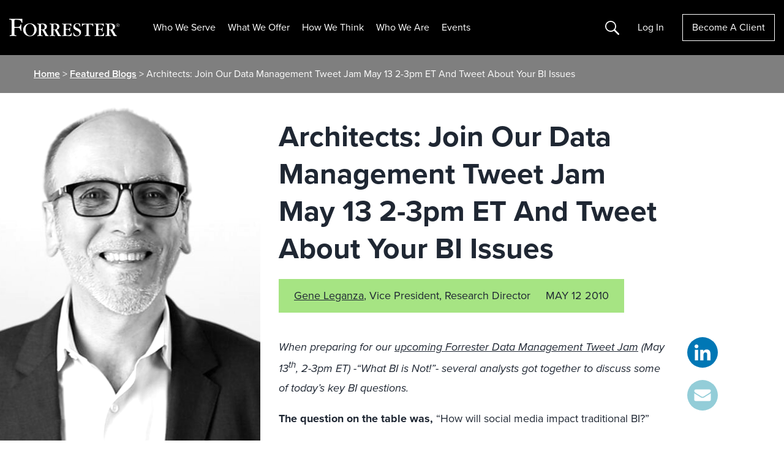

--- FILE ---
content_type: text/plain; charset=utf-8
request_url: https://www.forrester.com/rb_bf34414eoq?type=js3&sn=v_4_srv_4_sn_EFD7E4E25986F4DF34E5E5173579C17D_perc_100000_ol_0_mul_1_app-3Aea7c4b59f27d43eb_1&svrid=4&flavor=post&vi=GSSRCCOAEAVPUIGPIBBPHPRCCPSJKPHH-0&modifiedSince=1768311783155&bp=3&app=ea7c4b59f27d43eb&crc=3451393206&en=st035p7x&end=1
body_size: -91
content:
OK(OA)|name=ruxitagentjs|featureHash=ICANVfqru|version=|buildNumber=10327251022105625|lastModification=1768311783155

--- FILE ---
content_type: text/javascript
request_url: https://live.rezync.com/sync?c=16b6410431b6374e780104abb0443ca8&p=8de566aaa2ebb42777219b17a7cded08&k=forrester-research-ltd-pixel-1462&zmpID=forrester-research-ltd&cache_buster=1768967920775&PageUrl=https%3A%2F%2Fwww.forrester.com%2Fblogs%2F10-05-12-architects_join_our_data_management_tweet_jam_may_13_2_3pm_et_and_tweet_about_your_bi_issues%2F&page_referrer=
body_size: 3812
content:
(async function () {


var rangeObj = document.createRange(); var documentFragment = rangeObj.createContextualFragment ('<!-- Code for Pixel:  Forrester Research Universal Landing - Integration-->\n<!-- Begin DMP Conversion Action Tracking Code Version 9 -->\n<script type=\'text/javascript\'>\n(function() {\n	var w = window, d = document;\n	var s = d.createElement(\'script\');\n	s.setAttribute(\'async\', \'true\');\n	s.setAttribute(\'type\', \'text/javascript\');\n	s.setAttribute(\'src\', \'//c1.rfihub.net/js/tc.min.js\');\n	var f = d.getElementsByTagName(\'script\')[0];\n	f.parentNode.insertBefore(s, f);\n	if (typeof w[\'_rfi\'] !== \'function\') {\n		w[\'_rfi\']=function() {\n			w[\'_rfi\'].commands = w[\'_rfi\'].commands || [];\n			w[\'_rfi\'].commands.push(arguments);\n		};\n	}\n	_rfi(\'setArgs\', \'ver\', \'9\');\n	_rfi(\'setArgs\', \'rb\', \'57421\');\n	_rfi(\'setArgs\', \'ca\', \'20877077\');\n	_rfi(\'setArgs\', \'_o\', \'57421\');\n	_rfi(\'setArgs\', \'_t\', \'20877077\');\n	_rfi(\'setArgs\', \'ra\', \'1768967921.5837476\');\n	_rfi(\'track\');\n})();\n</script>\n<noscript>\n<iframe src=\'//20877077p.rfihub.com/ca.html?rb=57421&ca=20877077&_o=57421&_t=20877077&ra=1768967921.5837476&ra=undefined\' style=\'display:none;padding:0;margin:0\' width=\'0\' height=\'0\'>\n</iframe>\n</noscript>\n<!-- End DMP Conversion Action Tracking Code Version 9 -->'); document.body.appendChild(documentFragment);



var rangeObj = document.createRange(); var documentFragment = rangeObj.createContextualFragment ('<script async type="text/javascript">\n    function li_call() {\n        var l = document.createElement("img");\n        var cache_buster = Date.now();\n        var gdpr = "{gdpr}";\n        var gdpr_consent = "{gdpr_consent}";\n        var gpp = "{gpp}";\n        var gpp_sid = "{gpp_sid}";\n        \n        var l_src = "https://live.rezync.com/sync?c=0aa2530f29e4f4a05b5d5d9bb35d60c2&p=93c1662463a616a7155169889dd99651&k=lionly&cache_buster="+cache_buster;\n        \n        if (gdpr) {\n            l_src += "&gdpr=" + encodeURIComponent(gdpr);\n        }\n        if (gdpr_consent) {\n            l_src += "&gdpr_consent=" + encodeURIComponent(gdpr_consent);\n        }\n        if (gpp) {\n            l_src += "&gpp=" + encodeURIComponent(gpp);\n        }\n        if (gpp_sid) {\n            l_src += "&gpp_sid=" + encodeURIComponent(gpp_sid);\n        }\n        \n        l.setAttribute("src", l_src);\n        l.setAttribute("height", "1px");\n        l.setAttribute("width", "1px");\n        l.setAttribute("style", "display: none;");\n        \n        document.body.appendChild(l);\n    }\n\n    if ([\'complete\', \'interactive\'].indexOf(document.readyState) >= 0) {\n        li_call();\n    } else {\n        window.addEventListener("DOMContentLoaded", function(){\n            li_call();\n        });\n    }\n</script>'); document.body.appendChild(documentFragment);



var s = document.createElement('script'); s.text = '(function() { var SITEID=\'forrester-research-ltd\';\n(function(b, t, r, a, i, n) {\n    b[\'bt\']=b[\'bt\'] || function() {\n        (b[\'_bt\']=b[\'_bt\']||[]).push(arguments);\n    },\n    i = t.createElement(r),\n    n = t.getElementsByTagName(r)[0];\n    i.async = 1;\n    i.src = a;\n    n.parentNode.insertBefore(i, n);\n})(\n    window,\n    document,\n    \'script\',\n 	\'https://cdn.boomtrain.com/p13n/\'+SITEID+\'/p13n.min.js\'\n);\nbt(\'initialize\', SITEID, {externalIds: {zync: \'bea3c775-400f-4eb3-ae35-9c8afd542706:1768967921.5817645\'}}); })();'; document.body.appendChild(s);







})();